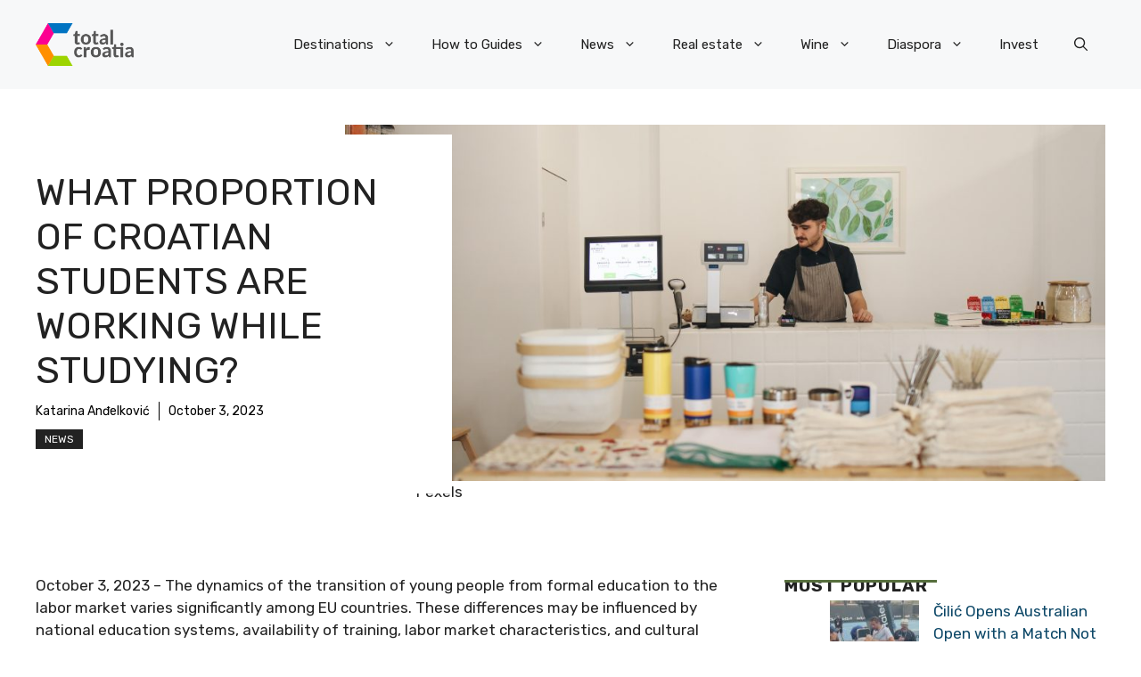

--- FILE ---
content_type: application/javascript; charset=utf-8
request_url: https://fundingchoicesmessages.google.com/f/AGSKWxWnfpxLLwzZAqvOeIeuQ3nV875wn8zJoeVq9y0-DsoDHRX3ADm8Hdj-xy5xEJyiHS1UmzTqoZFqLOmEPocHydssIMmAk90SF44nNDGSOT0DWC4wHoL-YRdzP24-YV6XZ_cXXBCYwnwBmLcHSPhw00gLVTbMR9_dRg2UGEmXgKBcfAqJJ3tVBYL0lrJ2/__dart_interstitial./jgc-adblocker-/adserve./AdvertisingIsPresent6?/bennerad.min.
body_size: -1291
content:
window['e78e45e0-d51e-4ff9-9bee-8d0790f13040'] = true;